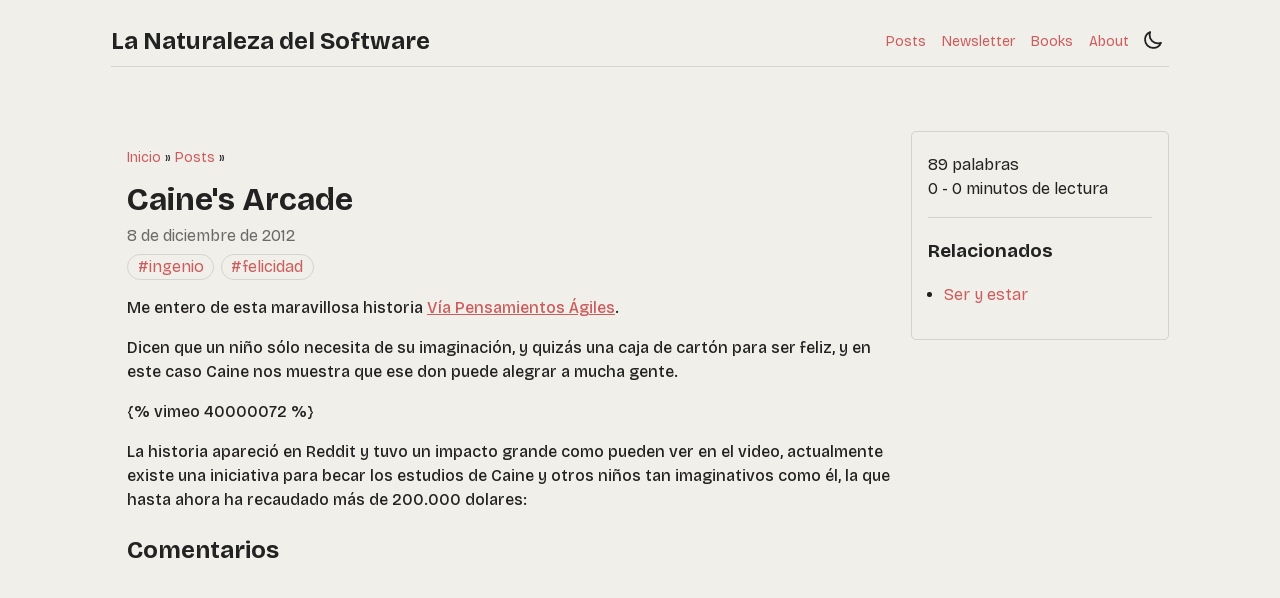

--- FILE ---
content_type: text/html; charset=UTF-8
request_url: https://lnds.net/blog/lnds/2012/12/08/caine-s-arcade/
body_size: 3583
content:
<!doctype html><html lang=es-cl dir=ltr><head><meta charset=utf-8><meta name=viewport content="width=device-width,initial-scale=1"><title>Caine's Arcade | La Naturaleza del Software</title><link rel=icon href=/favicon.svg sizes=any type=image/svg+xml><meta property="og:url" content="https://lnds.net/blog/lnds/2012/12/08/caine-s-arcade/"><meta property="og:site_name" content="La Naturaleza del Software"><meta property="og:title" content="Caine's Arcade"><meta property="og:description" content="Me entero de esta maravillosa historia Vía Pensamientos Ágiles.
Dicen que un niño sólo necesita de su imaginación, y quizás una caja de cartón para ser feliz, y en este caso Caine nos muestra que ese don puede alegrar a mucha gente.
{% vimeo 40000072 %}
La historia apareció en Reddit y tuvo un impacto grande como pueden ver en el video, actualmente existe una iniciativa para becar los estudios de Caine y otros niños tan imaginativos como él, la que hasta ahora ha recaudado más de 200.000 dolares:"><meta property="og:locale" content="es_cl"><meta property="og:type" content="article"><meta property="article:section" content="posts"><meta property="article:published_time" content="2012-12-08T08:25:11-03:00"><meta property="article:modified_time" content="2012-12-08T08:25:11-03:00"><meta property="article:tag" content="Ingenio"><meta property="article:tag" content="Felicidad"><meta name=twitter:card content="summary"><meta name=twitter:title content="Caine's Arcade"><meta name=twitter:description content="Me entero de esta maravillosa historia Vía Pensamientos Ágiles.
Dicen que un niño sólo necesita de su imaginación, y quizás una caja de cartón para ser feliz, y en este caso Caine nos muestra que ese don puede alegrar a mucha gente.
{% vimeo 40000072 %}
La historia apareció en Reddit y tuvo un impacto grande como pueden ver en el video, actualmente existe una iniciativa para becar los estudios de Caine y otros niños tan imaginativos como él, la que hasta ahora ha recaudado más de 200.000 dolares:"><link rel=stylesheet href=/css/root.min.0e732b812b9751962e01a7c4798a1211cd5f8ac8abec7f99793fe306989e459f.css integrity="sha256-DnMrgSuXUZYuAafEeYoSEc1fisir7H+ZeT/jBpieRZ8=" crossorigin=anonymous><link rel=stylesheet href=/css/bundle.min.f27a56e991be000b70f16c1055f85c5c8a52543dd12df8dc254055463a69e878.css integrity="sha256-8npW6ZG+AAtw8WwQVfhcXIpSVD3RLfjcJUBVRjpp6Hg=" crossorigin=anonymous><script src=/js/bundle.934f9353a4755949390daf11509785f7f1211f8710e2ac20b3052873a637211c.js integrity="sha256-k0+TU6R1WUk5Da8RUJeF9/EhH4cQ4qwgswUoc6Y3IRw=" crossorigin=anonymous></script><script defer src=/js/search/flexsearch.compact.64594b125f7b78bdf4fa8316955922bbebb1cd6baef3f16654bfca20309f18f8.js integrity="sha256-ZFlLEl97eL30+oMWlVkiu+uxzWuu8/FmVL/KIDCfGPg="></script><script defer src=/js/search/search.1d980f84df11f3eb7c8c5f17f541d49a0611608df179dd74fa7f06225eb56ace.js integrity="sha256-HZgPhN8R8+t8jF8X9UHUmgYRYI3xed10+n8GIl61as4="></script><link rel=preconnect href=https://fonts.googleapis.com><link rel=preconnect href=https://fonts.gstatic.com crossorigin><link href="https://fonts.googleapis.com/css2?family=Spectral:ital,wght@0,200;0,300;0,400;0,500;0,600;0,700;0,800;1,200;1,300;1,400;1,500;1,600;1,700;1,800&display=swap" rel=stylesheet><link href="https://fonts.googleapis.com/css2?family=Bricolage+Grotesque:opsz,wght@12..96,200..800&family=Spectral:ital,wght@0,200;0,300;0,400;0,500;0,600;0,700;0,800;1,200;1,300;1,400;1,500;1,600;1,700;1,800&display=swap" rel=stylesheet></head><body class=notransition><div id=container><header id=main-header><div role=navigation aria-label=Main><div class=nav-left><a href=https://lnds.net/ style=color:inherit>La Naturaleza del Software</a></div><div class=nav-right><div style=position:absolute;width:0;height:0><div id=nav-dropdown-menu class=hidden href=#><div class=nav-item><a aria-current=true class=ancestor href=/posts/>Posts</a></div><div class=nav-item><a href=https://Newsletter.lnds.net>Newsletter</a></div><div class=nav-item><a href=/books/>Books</a></div><div class=nav-item><a href=/about/>About</a></div></div></div><a id=nav-dropdown-button href=#><svg width="20" height="20" viewBox="0 0 24 24" fill="none"><path d="M4 6H20M4 12H20M4 18H20" stroke="currentColor" stroke-width="2" stroke-linecap="round" stroke-linejoin="round"/></svg></a><div id=nav-menu><div class=nav-item><a aria-current=true class=ancestor href=/posts/>Posts</a></div><div class=nav-item><a href=https://Newsletter.lnds.net>Newsletter</a></div><div class=nav-item><a href=/books/>Books</a></div><div class=nav-item><a href=/about/>About</a></div></div><a id=theme-switcher href=#><svg class="light-icon" viewBox="0 0 24 24" fill="none"><path d="M12 3V4m0 16v1M4 12H3M6.31412 6.31412 5.5 5.5m12.1859.81412L18.5 5.5M6.31412 17.69 5.5 18.5001M17.6859 17.69 18.5 18.5001M21 12H20m-4 0c0 2.2091-1.7909 4-4 4-2.20914.0-4-1.7909-4-4 0-2.20914 1.79086-4 4-4 2.2091.0 4 1.79086 4 4z" stroke="currentColor" stroke-width="2" stroke-linecap="round" stroke-linejoin="round"/></svg>
<svg class="dark-icon" viewBox="0 0 24 24" fill="none"><path d="M3.32031 11.6835c0 4.9706 4.02944 9 8.99999 9 3.7872.0 7.028-2.3392 8.3565-5.6515C19.6402 15.4486 18.5059 15.6834 17.3203 15.6834c-4.9706.0-8.99999-4.0294-8.99999-8.99998C8.32031 5.50338 8.55165 4.36259 8.96453 3.32996 5.65605 4.66028 3.32031 7.89912 3.32031 11.6835z" stroke="currentColor" stroke-width="2" stroke-linecap="round" stroke-linejoin="round"/></svg></a></div></div></header><div class="flex grow"><div id=main-pane><main id=main-content><div class=single-header><ol class=breadcrumbs itemscope itemtype=https://schema.org/BreadcrumbList><li itemprop=itemListElement itemscope itemtype=https://schema.org/ListItem><a itemprop=item href=https://lnds.net/><span itemprop=name>Inicio</span>
</a><meta itemprop=position content='1'></li><span>&nbsp»&nbsp</span><li itemprop=itemListElement itemscope itemtype=https://schema.org/ListItem><a itemprop=item href=https://lnds.net/posts/><span itemprop=name>Posts</span>
</a><meta itemprop=position content='2'></li><span>&nbsp»&nbsp</span></ol><h1>Caine's Arcade</h1><time class=dim datetime=2012-12-08T08:25:11-03:00>8 de diciembre de 2012</time><div class=term-container><div class=tag><a href=https://lnds.net/tag/ingenio/>#ingenio</a></div><div class=tag><a href=https://lnds.net/tag/felicidad/>#felicidad</a></div></ol></div><section class=page-section><p>Me entero de esta maravillosa historia <a href="http://brigomp.blogspot.com/2012/04/el-salon-recreativo-de-caine.html?utm_source=feedburner&amp;utm_medium=feed&amp;utm_campaign=Feed%3A+Pensamientosgiles+%28Pensamientos+%C3%A1giles%29">Vía Pensamientos Ágiles</a>.</p><p>Dicen que un niño sólo necesita de su imaginación, y quizás una caja de
cartón para ser feliz, y en este caso Caine nos muestra que ese don
puede alegrar a mucha gente.</p><p>{% vimeo 40000072 %}</p><p>La historia apareció en Reddit y tuvo un impacto grande como pueden ver
en el video, actualmente existe una iniciativa para becar los estudios
de Caine y otros niños tan imaginativos como él, la que hasta ahora ha
recaudado más de 200.000 dolares: <a href=http://cainesarcade.com/></a></p></section><section class=page-comments><h2>Comentarios</h2><div id=disqus_thread></div><script>window.disqus_config=function(){},function(){if(["localhost","127.0.0.1"].indexOf(window.location.hostname)!=-1){document.getElementById("disqus_thread").innerHTML="Disqus comments not available by default when the website is previewed locally.";return}var t=document,e=t.createElement("script");e.async=!0,e.src="//lnds.disqus.com/embed.js",e.setAttribute("data-timestamp",+new Date),(t.head||t.body).appendChild(e)}()</script><noscript>Please enable JavaScript to view the <a href=https://disqus.com/?ref_noscript>comments powered by Disqus.</a></noscript><a href=https://disqus.com class=dsq-brlink>comments powered by <span class=logo-disqus>Disqus</span></a></section></main><footer id=main-footer><div class=footer><a href=#>Volver al inicio</a><div class=footer-copyright><div class=dim>© 2026 Eduardo Díaz</div><div>Hecho con ❤️ usando el tema <a href=https://github.com/math-queiroz/rusty-typewriter target=_blank>Rusty Typewriter</a> para <a href=https://gohugo.io/ target=_blank>Hugo</a></div></div></div></footer></div><aside id=side-pane class=side-sticky><div class=side-details><span>89 palabras</span>
<span>0 - 0 minutos de lectura</span></div><h3>Relacionados</h3><ul><li><a href=/blog/lnds/2010/10/02/ser-y-estar/>Ser y estar</a></li></ul></aside></div></div><link rel=stylesheet href=https://cdn.jsdelivr.net/npm/katex@0.16.9/dist/katex.min.css crossorigin=anonymous><script src=https://cdn.jsdelivr.net/npm/katex@0.16.9/dist/katex.min.js crossorigin=anonymous></script><script src=https://cdn.jsdelivr.net/npm/katex@0.16.9/dist/contrib/auto-render.min.js crossorigin=anonymous></script><script>(function(){var e=document.querySelectorAll(".page-section");e.forEach(function(e){e.innerHTML=e.innerHTML.replace(/\\\\([a-zA-Z{},])/g,"\\$1")}),typeof renderMathInElement!="undefined"&&renderMathInElement(document.body,{delimiters:[{left:"$$",right:"$$",display:!0},{left:"$",right:"$",display:!1}],throwOnError:!1})})()</script>
<script async id="netlify-rum-container" src="/.netlify/scripts/rum" data-netlify-rum-site-id="3c2c0ab0-f003-4f3b-9b0f-785d4cc5f5f8" data-netlify-deploy-branch="main" data-netlify-deploy-context="production" data-netlify-cwv-token="eyJhbGciOiJIUzI1NiIsInR5cCI6IkpXVCJ9.eyJzaXRlX2lkIjoiM2MyYzBhYjAtZjAwMy00ZjNiLTliMGYtNzg1ZDRjYzVmNWY4IiwiYWNjb3VudF9pZCI6IjVkYmJkMDc4MGJkZWZiNDU5NmFiZmE5ZSIsImRlcGxveV9pZCI6IjY5NzYzODlkYTdiM2Q5MDAwOGUxZDg5NyIsImlzc3VlciI6Im5mc2VydmVyIn0.UjRp7JPqFgedrVKQjhVWaIKkPedIFhjxQU2tQG5kypU"></script><script async src="/proxy.js" ></script><script async src="/auto-events.js" data-extensions="pdf,csv,docx,xlsx,zip,doc,xls"></script></body></html>